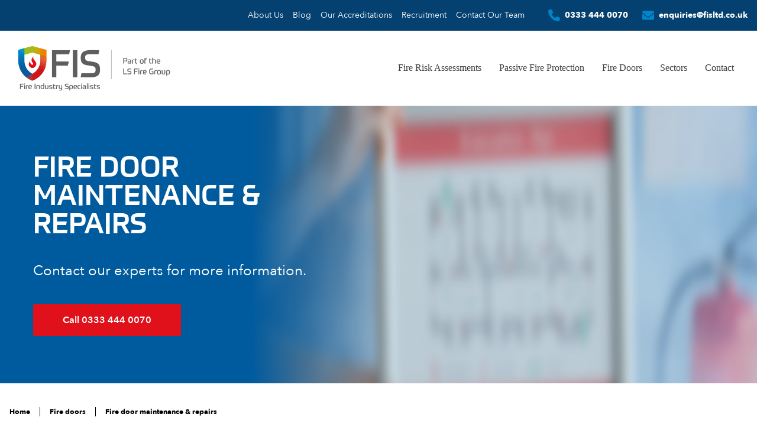

--- FILE ---
content_type: image/svg+xml
request_url: https://www.fisltd.co.uk/wp-content/themes/ls_fire/theme/img/form-icon.svg
body_size: 850
content:
<?xml version="1.0" encoding="UTF-8"?>
<svg width="231px" height="279px" viewBox="0 0 231 279" version="1.1" xmlns="http://www.w3.org/2000/svg" xmlns:xlink="http://www.w3.org/1999/xlink">
    <title>8BEE250C-F4E0-45F0-B3F9-F4B35C698A26</title>
    <defs>
        <polygon id="path-1" points="0 0 231 0 231 279 0 279"></polygon>
    </defs>
    <g id="Page-1" stroke="none" stroke-width="1" fill="none" fill-rule="evenodd" opacity="0.2">
        <g id="Fire-Strategy-&amp;-Consultantcy" transform="translate(-1483, -196)">
            <g id="Group-3" transform="translate(1127, 264)">
                <g id="Form-icon-faded" transform="translate(356, -68)">
                    <mask id="mask-2" fill="white">
                        <use xlink:href="#path-1"></use>
                    </mask>
                    <g id="Clip-2"></g>
                    <path d="M231,30.7446442 L184.009397,18.2456938 L179.922073,17.1386935 L179.922073,17.1585056 L115.411713,0 L0.000271254187,30.7446442 L0.000271254187,119.268764 C0.000271254187,119.268764 -0.762424373,210.877377 78.5973083,260.894229 C88.3982161,267.328204 103.040745,275.93408 115.411713,279 C115.411713,279 115.482312,278.977711 115.500891,278.972758 C115.531855,278.980188 115.557866,278.99257 115.58883,279 L115.58883,278.945517 C119.299625,277.816228 220.759395,245.870476 230.822883,127.396672 L230.822883,57.6024046 L231,30.7446442 Z M115.764709,223.341656 C115.734983,223.357754 115.656952,223.403569 115.58883,223.444432 L115.58883,223.435764 C115.58883,223.435764 54.4362685,195.776852 50.9013524,119.444596 L50.6858389,69.6840629 L50.7329051,69.7199723 L115.941826,52.4785036 L179.922073,70.3168114 L179.922073,119.091693 C179.922073,119.091693 182.572641,186.9419 115.764709,223.341656 L115.764709,223.341656 Z M138.684688,160.04823 C158.643216,141.278754 139.477382,120.682851 129.656657,106.82182 C118.627074,91.2557108 128.035351,82.5000067 128.035351,82.5000067 C102.680317,99.0641496 111.152226,118.403223 120.02048,132.420275 C121.937807,135.409423 122.432002,141.380291 118.015214,143.903855 C115.022798,145.612648 112.180249,145.169353 109.918597,143.903855 C105.120326,141.105398 96.5109351,133.174372 97.3630803,120.118207 C97.3630803,120.118207 77.2150496,142.508342 96.8775557,160.980636 C106.310604,169.844069 123.437731,172.382492 138.684688,160.04823 L138.684688,160.04823 Z" id="Fill-1" fill="#FEFEFE" mask="url(#mask-2)"></path>
                </g>
            </g>
        </g>
    </g>
</svg>